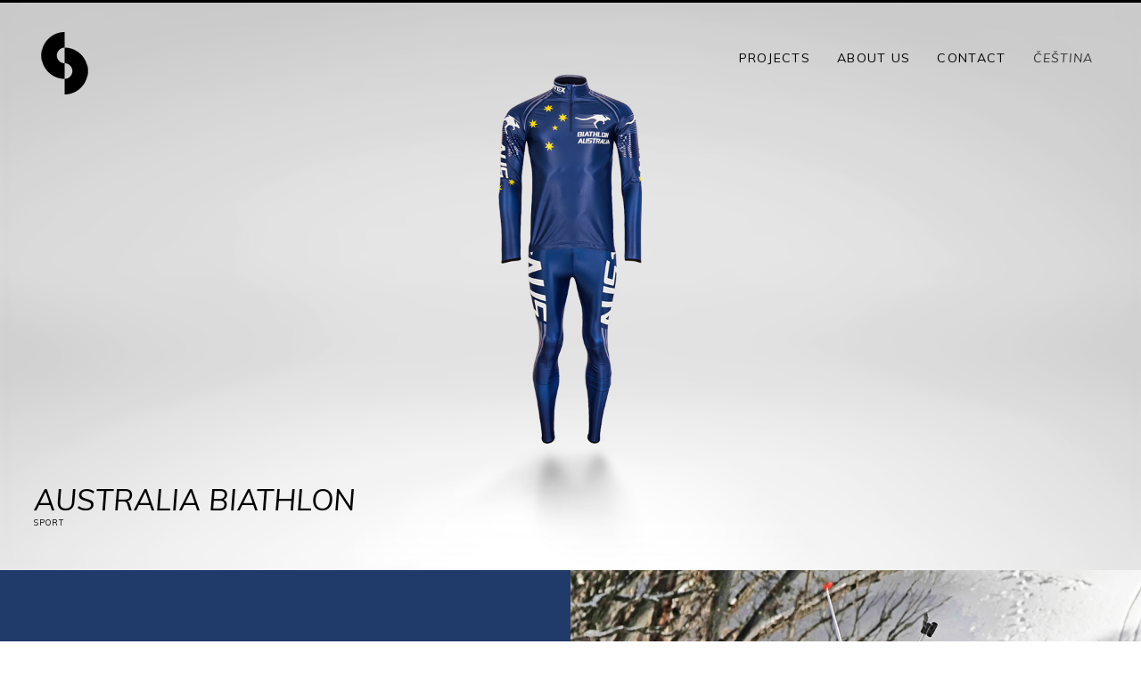

--- FILE ---
content_type: text/html; charset=UTF-8
request_url: https://www.clashdesign.cz/en/portfolio/australia-biathlon/?id=126
body_size: 3893
content:
<!DOCTYPE html> <!--[if lt IE 7]><html class="no-js lt-ie9 lt-ie8 lt-ie7 ie" lang="en-US"><![endif]--> <!--[if IE 7]><html class="no-js lt-ie9 lt-ie8 ie" lang="en-US"><![endif]--> <!--[if IE 8]><html class="no-js lt-ie9 ie" lang="en-US"><![endif]--> <!--[if gt IE 8]><!--><html class="no-js" lang="en-US"> <!--<![endif]--><head><meta charset="UTF-8" /><meta name="viewport" content="width=device-width, initial-scale=1, maximum-scale=1"><meta name="apple-mobile-web-app-capable" content="yes"><meta name="mobile-web-app-capable" content="yes"><meta name="format-detection" content="telephone=no"><meta http-equiv="X-UA-Compatible" content="IE=edge"><link rel="profile" href="https://gmpg.org/xfn/11" /><link rel="pingback" href="" /><link rel="shortcut icon" type="image/x-icon" href="https://www.clashdesign.cz/wp-content/uploads/2014/11/favicon1.png" /><link media="all" href="https://www.clashdesign.cz/wp-content/cache/autoptimize/css/autoptimize_276f8e86aadf6fa832262369a486d6cd.css" rel="stylesheet" /><title>AUSTRALIA BIATHLON | CLASHDESIGN</title><meta name="description" content="Design biatlonových dresů australské reprezentace. 2013"/><meta name="robots" content="max-snippet:-1, max-image-preview:large, max-video-preview:-1"/><link rel="canonical" href="https://www.clashdesign.cz/en/portfolio/australia-biathlon/" /><meta property="og:locale" content="en_US" /><meta property="og:locale:alternate" content="cs_CZ" /><meta property="og:type" content="article" /><meta property="og:title" content="AUSTRALIA BIATHLON | CLASHDESIGN" /><meta property="og:description" content="Design biatlonových dresů australské reprezentace. 2013" /><meta property="og:url" content="https://www.clashdesign.cz/en/portfolio/australia-biathlon/" /><meta property="og:site_name" content="CLASHDESIGN" /><meta property="og:image" content="https://www.clashdesign.cz/wp-content/uploads/2015/10/australian-preview-biathlon-design.jpg" /><meta property="og:image:secure_url" content="https://www.clashdesign.cz/wp-content/uploads/2015/10/australian-preview-biathlon-design.jpg" /><meta property="og:image:width" content="960" /><meta property="og:image:height" content="960" /><meta name="twitter:card" content="summary" /><meta name="twitter:description" content="Design biatlonových dresů australské reprezentace. 2013" /><meta name="twitter:title" content="AUSTRALIA BIATHLON | CLASHDESIGN" /><meta name="twitter:image" content="https://www.clashdesign.cz/wp-content/uploads/2015/10/australian-preview-biathlon-design.jpg" /> <script type='application/ld+json' class='yoast-schema-graph yoast-schema-graph--main'>{"@context":"https://schema.org","@graph":[{"@type":"Organization","@id":"https://www.clashdesign.cz/en/#organization","name":"Clashdesign","url":"https://www.clashdesign.cz/en/","sameAs":[],"logo":{"@type":"ImageObject","@id":"https://www.clashdesign.cz/en/#logo","inLanguage":"en-US","url":"/wp-content/uploads/2014/11/logo-regular-dark2.png","width":70,"height":70,"caption":"Clashdesign"},"image":{"@id":"https://www.clashdesign.cz/en/#logo"}},{"@type":"WebSite","@id":"https://www.clashdesign.cz/en/#website","url":"https://www.clashdesign.cz/en/","name":"CLASHDESIGN","inLanguage":"en-US","description":"Creative studio, graphics, design","publisher":{"@id":"https://www.clashdesign.cz/en/#organization"},"potentialAction":[{"@type":"SearchAction","target":"https://www.clashdesign.cz/en/search/{search_term_string}","query-input":"required name=search_term_string"}]},{"@type":"ImageObject","@id":"https://www.clashdesign.cz/en/portfolio/australia-biathlon/#primaryimage","inLanguage":"en-US","url":"/wp-content/uploads/2015/10/australian-preview-biathlon-design.jpg","width":960,"height":960},{"@type":"WebPage","@id":"https://www.clashdesign.cz/en/portfolio/australia-biathlon/#webpage","url":"https://www.clashdesign.cz/en/portfolio/australia-biathlon/","name":"AUSTRALIA BIATHLON | CLASHDESIGN","isPartOf":{"@id":"https://www.clashdesign.cz/en/#website"},"inLanguage":"en-US","primaryImageOfPage":{"@id":"https://www.clashdesign.cz/en/portfolio/australia-biathlon/#primaryimage"},"datePublished":"2015-10-10T17:04:41+00:00","dateModified":"2018-11-08T20:56:45+00:00","description":"Design biatlonov\u00fdch dres\u016f australsk\u00e9 reprezentace. 2013","potentialAction":[{"@type":"ReadAction","target":["https://www.clashdesign.cz/en/portfolio/australia-biathlon/"]}]}]}</script> <link rel='dns-prefetch' href='//fonts.googleapis.com' /><link href='//fonts.gstatic.com' rel='preconnect' /><link href='//www.google-analytics.com' rel='preconnect' /><link rel="alternate" type="application/rss+xml" title="CLASHDESIGN &raquo; Feed" href="https://www.clashdesign.cz/en/feed/" /><link rel="alternate" type="application/rss+xml" title="CLASHDESIGN &raquo; Comments Feed" href="https://www.clashdesign.cz/en/comments/feed/" /><link rel='stylesheet' id='Muli-css'  href='https://fonts.googleapis.com/css?family=Muli%3A300%2C400%2C400italic%2C500%2C600%2C700%2C700%2C800%2C900' type='text/css' media='all' /> <script type='text/javascript' src='/wp-includes/js/jquery/jquery.js'></script> <link rel='https://api.w.org/' href='https://www.clashdesign.cz/wp-json/' /><meta name="generator" content="WordPress 5.4.18" /><link rel='shortlink' href='https://www.clashdesign.cz/?p=2235' /><link rel="alternate" type="application/json+oembed" href="https://www.clashdesign.cz/wp-json/oembed/1.0/embed?url=https%3A%2F%2Fwww.clashdesign.cz%2Fen%2Fportfolio%2Faustralia-biathlon%2F" /><link rel="alternate" type="text/xml+oembed" href="https://www.clashdesign.cz/wp-json/oembed/1.0/embed?url=https%3A%2F%2Fwww.clashdesign.cz%2Fen%2Fportfolio%2Faustralia-biathlon%2F&#038;format=xml" /><link rel="alternate" href="https://www.clashdesign.cz/portfolio/australia-biathlon/" hreflang="cs" /><link rel="alternate" href="https://www.clashdesign.cz/en/portfolio/australia-biathlon/" hreflang="en" /></head><body data-rsssl=1 id="body" class="portfolio-template-default single single-portfolio postid-2235 parallax sticky-head no-cmpt sldr-noloop sldr-nofade enabled-sticky-shadow "><div id="main-wrapper"> <span class="menu-firer"><a href="#"><i class="icon-menu"></i><small>Menu</small></a></span><header id="header"><div id="nav-wrapper"> <a href="https://www.clashdesign.cz/en" title="Home" class="logo" style="width:70px;height:70px"> <img class="logo-light regular-logo" src="https://www.clashdesign.cz/wp-content/uploads/2014/11/logo-regular-light2.png" alt="CLASHDESIGN"> <img class="logo-dark regular-logo" src="https://www.clashdesign.cz/wp-content/uploads/2014/11/logo-regular-dark2.png" alt="CLASHDESIGN"> <img class="logo-light retina-logo" src="https://www.clashdesign.cz/wp-content/uploads/2014/11/logo-retina-light3.png" alt="CLASHDESIGN"> <img class="logo-dark retina-logo" src="https://www.clashdesign.cz/wp-content/uploads/2014/11/logo-retina-dark3.png" alt="CLASHDESIGN"> </a><nav class="main-d-nav iefix"><ul id="menu-main-menu-en" class="sf-menu"><li id="menu-item-2150" class="has-subs menu-item"><a href="https://www.clashdesign.cz/en/projects/" class="sf-with-ul">Projects</a><ul class="sub-menu"><li id="menu-item-2253" class="menu-item"><a href="https://www.clashdesign.cz/en/sport/">Sport</a></li><li id="menu-item-2273" class="menu-item"><a href="https://www.clashdesign.cz/en/illustration/">Illustration</a></li><li id="menu-item-2271" class="menu-item"><a href="https://www.clashdesign.cz/en/apparel/">Apparel</a></li><li id="menu-item-2270" class="menu-item"><a href="https://www.clashdesign.cz/en/print/">Print</a></li><li id="menu-item-2272" class="menu-item"><a href="https://www.clashdesign.cz/en/logo/">Logo</a></li><li id="menu-item-2269" class="menu-item"><a href="https://www.clashdesign.cz/en/web/">Web</a></li></ul></li><li id="menu-item-2140" class="menu-item"><a href="https://www.clashdesign.cz/en/about-us/">About Us</a></li><li id="menu-item-2149" class="menu-item"><a href="https://www.clashdesign.cz/en/contact/">Contact</a></li><li id="menu-item-2139-cs" class="menu-item lang-item"><a href="https://www.clashdesign.cz/portfolio/australia-biathlon/">Čeština</a></li><li class="selector"></li><li class="current-selector"></li></ul></nav></div></header><div class="hero-spacer" style="height: 130px;"></div><section class="hero-module"><div class="hero-info"><h1 class="hero-title">AUSTRALIA BIATHLON</h1> <span class="subtitle">Sport</span></div><div class="overlay"> <span class="close-btn"> <span class="hr"></span> <span class="vr"></span> </span></div><div class="sticky-head-elmnts"><div class="actions"><div class="action action-filters" data-action="filter"><a href="#">SEARCH</a></div><div class="action action-share" data-action="share"><a href="#">SHARE</a></div><div class="action action-fullscreen" data-action="fullscreen"><a href="#">FULLSCREEN</a></div><div class="action action-scroll-top" data-action="scroll"><a href="#">GO TOP<i class="icon-up-open-big"></i></a></div></div><h2 class="hero-sticky-title">AUSTRALIA BIATHLON</h2></div><div class="blog-actions"><div class="blog-action-search"><h5 class="blog-action-title">Type & click enter</h5><form role="search" method="get" id="searchform" class="search-form" action="https://www.clashdesign.cz/en/"> <label class="screen-reader-text hidden" for="s">Search for:</label> <input class="blog-search-box" type="search" placeholder="Search" name="s" id="s" /> <input id="submit_s" type="submit" style="display:none !important" /></form></div><div class="blog-categories"><h5 class="blog-action-title">Categories</h5><ul class="cats-blog"><li class="cat-item-none">No categories</li></ul></div></div><div class="hero-info-shdw"></div><section id="hero-wrapper" class="face-control" data-height-type="auto" data-height-value=""> <span class="target target-top"></span> <span class="target target-bottom"></span><figure class="hero-image hero-item"><img src="https://www.clashdesign.cz/wp-content/uploads/2015/10/australian-hero-biathlon-design.jpg" alt="" ></figure></section></section><section id="content-wrapper"><section class="content-module clearfix" data-cols="2"><div id="module-22350" class="module text-module" data-size="2-2" data-verticalalign="middle" data-customtransform="center" data-color="#ffffff" data-bgcolor="#203a69"><div class="copy"><div><div><p>Biatlonové dresy australské reprezentace. 2013</p></div></div></div></div><div id="module-22351" class="module default-module" data-size="2-2" data-bgimage="https://www.clashdesign.cz/wp-content/uploads/2015/01/australian-photo.jpg" data-i="1"></div><div id="module-22352" class="module default-module" data-size="2-2" data-i="1" data-bgimage="https://www.clashdesign.cz/wp-content/uploads/2015/10/australian-back2-biathlon-design.jpg"></div><div class="module pagination-module" data-size="1-1" data-bgimage="/wp-content/uploads/2015/01/sabl-nahled.jpg"><div><a title="ATEX MS" href="https://www.clashdesign.cz/portfolio/atex-ms/?id=126" class="btn-link">Previous Project</a></div></div><div class="module pagination-module" data-size="1-1" data-bgimage="/wp-content/uploads/2015/01/ondra1-nahled.jpg"><div><a title="ATEX DIRECT" href="https://www.clashdesign.cz/en/portfolio/atex-direct/?id=126" class="btn-link">Next Project</a></div></div></section><div class="clearfix"></div></section><footer class="footer"><div class="social-area"><ul><li><a target="_self" href="#" title="Join us on Instagram" class="shr-btn-instagram"><span>Instagram</span><i class="icon-instagram"></i></a></li><li><a target="_self" href="https://www.facebook.com/Clashdesignprague/" title="Join us on Facebook" class="shr-btn-facebook"><span>Facebook</span><i class="icon-facebook"></i></a></li><li><a target="_self" href="https://cz.pinterest.com/clashdesign/" title="Join us on Pinterest" class="shr-btn-pinterest"><span>Pinterest</span><i class="icon-pinterest"></i></a></li></ul></div><div class="credits"><p> Clashdesign © 2020. <a href="https://www.clashdesign.cz/zasady-ochrany-osobnich-udaju/">Ochrana osobních údajů</a></p></div></footer></div><div id="preloader"><div class="preloader-image" style="background-image:url(/wp-content/uploads/2015/10/australian-preview-biathlon-design.jpg);"></div><div id="spinner"></div></div><section class="share-wdgt"><div class="header"> <span>Share</span><ul class="share-btns face-control"><li><a class="shr-btn btn-twitter" href="https://twitter.com/home?status=AUSTRALIA+BIATHLON+https%3A%2F%2Fwww.clashdesign.cz%2Fen%2Fportfolio%2Faustralia-biathlon%2F" title="Share on Twitter" target="_blank"><i class="icon-twitter"></i></a></li><li><a class="shr-btn btn-facebook" href="https://www.facebook.com/share.php?u=https%3A%2F%2Fwww.clashdesign.cz%2Fen%2Fportfolio%2Faustralia-biathlon%2F&amp;title=AUSTRALIA+BIATHLON" title="Share on Facebook" target="_blank"><i class="icon-facebook"></i></a></li><li><a class="shr-btn btn-gplus" href="https://plus.google.com/share?url=https%3A%2F%2Fwww.clashdesign.cz%2Fen%2Fportfolio%2Faustralia-biathlon%2F" title="Share on Google Plus" target="_blank"><i class="icon-gplus"></i></a></li><li><a class="shr-btn btn-pinterest" href="https://pinterest.com/pin/create/bookmarklet/?media=/wp-content/uploads/2015/10/australian-preview-biathlon-design.jpg&amp;url=https%3A%2F%2Fwww.clashdesign.cz%2Fen%2Fportfolio%2Faustralia-biathlon%2F&amp;is_video=false&amp;description=AUSTRALIA+BIATHLON" title="Share on Pinterest" target="_blank"><i class="icon-pinterest"></i></a></li><li><a class="shr-btn btn-tumblr" href="https://www.tumblr.com/share/link?url=https%3A%2F%2Fwww.clashdesign.cz%2Fen%2Fportfolio%2Faustralia-biathlon%2F&amp;name=https%3A%2F%2Fwww.clashdesign.cz%2Fen%2Fportfolio%2Faustralia-biathlon%2F" title="Share on Tumblr" target="_blank"><i class="icon-tumblr-1"></i></a></li><li><a class="shr-btn btn-reddit" href="https://www.reddit.com/submit?url=https%3A%2F%2Fwww.clashdesign.cz%2Fen%2Fportfolio%2Faustralia-biathlon%2F" title="Share on Reddit" target="_blank"><i class="icon-reddit"></i></a></li><li><a class="shr-btn btn-linkedin" href="https://www.linkedin.com/shareArticle?mini=true&amp;url=https%3A%2F%2Fwww.clashdesign.cz%2Fen%2Fportfolio%2Faustralia-biathlon%2F&amp;title=AUSTRALIA+BIATHLON" title="Share on Linkedin" target="_blank"><i class="icon-linkedin"></i></a></li></ul></div></section><div id="oldie"><p>This is a unique website which will require a more modern browser to work!<br /><br /> <a href="https://www.google.com/chrome/" target="_blank">Please upgrade today!</a></p></div> <noscript id="scriptie"><div><p>This is a modern website which will require Javascript to work. <br />Please turn it on!</p></div> </noscript>  <script async src="https://www.googletagmanager.com/gtag/js?id=UA-77434884-8"></script> <script>window.dataLayer = window.dataLayer || [];
  function gtag(){dataLayer.push(arguments);}
  gtag('js', new Date());

  gtag('config', 'UA-77434884-8');</script> <script defer src="https://www.clashdesign.cz/wp-content/cache/autoptimize/js/autoptimize_001f5367fe86730633174d67cc8c5468.js"></script></body></html>